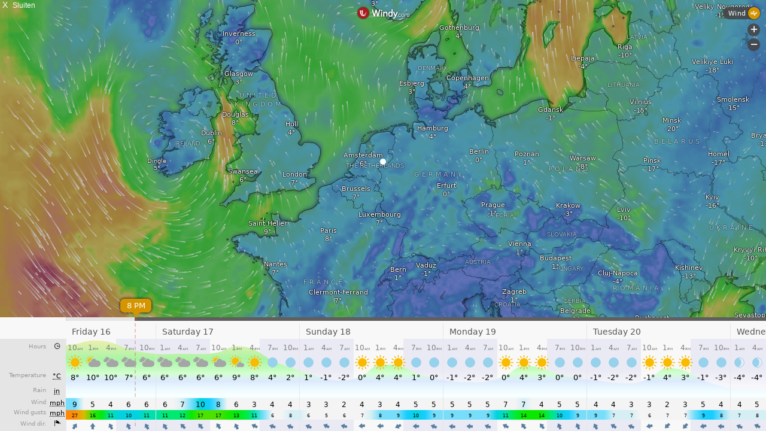

--- FILE ---
content_type: text/html; charset=UTF-8
request_url: https://www.weerstationvorden.nl/pwsWD/fct_windy_popup.php?script=wind_c_block.php&theme=user&lang=nl-be&units=uk
body_size: 4410
content:
<!DOCTYPE html>
<html lang="nl"  style="width: 100%; height: 100%;">
<head>
    <meta charset="UTF-8">
    <title>Wimndy forecast</title>
    <meta name="viewport" content="width=device-width, initial-scale=1.0">
    <style>
/*  $scrpt_vrsn_dt  = 'popup_css.css|01|2021-04-09|';  # font-sizes  |release 2012_lts */

        body    { margin: 0; padding: 0; text-align: center; font-size: 10px; font-family: arial, sans-serif; vertical-align: middle; min-width: 300px;}
        div     { display: block;}
        strongnumbers{font-weight:600}
        
        .PWS_weather_container  { display: flex; width: 640px; height: 204px; overflow: hidden; margin: 0 auto;}
        .PWS_weather_item       { margin: 2px; width: 312px; height: 202px; border: 1px solid #F0F0F0; box-sizing: border-box; list-style: none; position: relative;}
        .PWS_module_title       { width:100%;  height: 20px; border: none; background-color: #F4F4F4; font-size: 12px; }
        .PWS_module_title .title {padding-top: 3px;}
        .PWS_popup_list         { width:100%;  height: 20px; border: none; background-color: #F4F4F4; font-size: 14px;
                                        position: absolute; bottom: 0;}
        .PWS_ol_time { margin-top: -15px; margin-right: 6px;color: #d65b4a; font: 700 10px arial, sans-serif;line-height: 10px; float: right;}    
        .PWS_left    { float: left;  width: 80px; padding-left:  2px; height: 160px; border: none; }
        .PWS_right   { float: left; width: 80px; padding-right: 2px; height: 160px; border: none; }
        .PWS_middle  { float: left;  width: 140px;      position: relative;               height: 160px; border: none; }
        .PWS_2_heigh { height: 80px; vertical-align: middle;}
        .PWS_3_heigh { height: 53px; vertical-align: middle;}
        .PWS_4_heigh { height: 40px; vertical-align: middle;}

        .PWS_offline { color: #ff8841;}
        .PWS_online  { color: green;}        

        .orange      { color: #ff8841;}
        .green       { color: #9aba2f;}
        .blue        { color: #01a4b4;}
        .red         { color: #d65b4a;}

        .large       { font-size: 26px;}
        .xlarge      { font-size: 46px;}
        .narrow      { width: 100px;}
        .low_item    { height: 165px;}
        .xlow_item   { height: 110px;}

        .dark        { background-color: black; color: #AAA;}
        .dark .PWS_module_title   {background-color: #393D40; }
        .dark .PWS_popup_list     {background-color: #393D40; }
        .dark .PWS_weather_item   {background-color: #24262B; border-color: #24262B; }

        @media screen and (max-width: 639px) {
                body            {height: 250px; font-size: 10px;}
                .PWS_module_title {height: 18px;}
                .div_height     {height: 232px;}
                .chartContainer{width:100%;  height:220px; }
                .font_head      {font-size: 10px;} }
        @media screen and (min-width: 640px) {
                body            {height: 350px; font-size: 12px;}
                .PWS_module_title {height: 18px;}
                .div_height     {height: 332px;}
                .chartContainer{width:100%;  height:320px; }
                .font_head      {font-size: 12px;} }         
        @media screen and (min-width: 850px) {
                body            {height: 550px; font-size: 13px;}
                .div_height     {height: 530px;}
                .chartContainer{width:850px;  height:518px;}
                .font_head      {font-size: 13px;} }
        @media screen and (max-width: 800px) {
                .PWS_weather_item       {margin: 10px auto 0; float: none;}
                .PWS_weather_container  {display: inline; overflow: hidden;}}

    </style>

</head>
<body style="margin: 0; background-color: black; color: white; font-family: arial, sans-serif; font-size: 16px; width: 100%;  height: 100%; overflow: hidden;">
<iframe src="https://embed.windy.com/embed2.html?lat=52.107&lon=6.312&zoom=5&level=surface&overlay=wind&menu=&message=&marker=true&calendar=&pressure=&type=map&location=coordinates&product=geos5&detail=true&detailLat=52.107&detailLon=6.312&metricWind=mph&metricTemp=%C2%B0C&radarRange=-1"   allow="fullscreen" style="border-width: 0; width: 100%;  height: 100%; overflow: hidden; background:url(./img/loading.gif) top center no-repeat; ">
</iframe><span style="position: absolute; top:0; left: 0; font-size: 14px;">&nbsp;X&nbsp;&nbsp;<small>Sluiten</small></span></body>
</html>

--- FILE ---
content_type: text/plain
request_url: https://node.windy.com/Zm9yZWNhc3Q/ZWNtd2Y/cG9pbnQvZWNtd2YvdjIuNy81Mi4xMDcvNi4zMTI/c291cmNlPWRldGFpbCZzdGVwPTMmcmVmVGltZT0yMDI2LTAxLTE2VDA2OjAwOjAwWiZ0b2tlbj1leUowZVhBaU9pSktWMVFpTENKaGJHY2lPaUpJVXpJMU5pSjkuZXlKcGJtWWlPbnNpZFdFaU9pSk5iM3BwYkd4aFhDODFMakFnS0UxaFkybHVkRzl6YURzZ1NXNTBaV3dnVFdGaklFOVRJRmdnTVRCZk1UVmZOeWtnUVhCd2JHVlhaV0pMYVhSY0x6VXpOeTR6TmlBb1MwaFVUVXdzSUd4cGEyVWdSMlZqYTI4cElFTm9jbTl0WlZ3dk1UTXhMakF1TUM0d0lGTmhabUZ5YVZ3dk5UTTNMak0yT3lCRGJHRjFaR1ZDYjNSY0x6RXVNRHNnSzJOc1lYVmtaV0p2ZEVCaGJuUm9jbTl3YVdNdVkyOXRLU0lzSW1sd0lqb2lNeTR4TkRjdU5qVXVNVFEwSW4wc0ltVjRjQ0k2TVRjMk9EYzJOVEkzTWl3aWFXRjBJam94TnpZNE5Ua3lORGN5ZlEuQjVTY0VYZTE2V0N2UWRDOXYwUm5DREI2Vzk2QXA2aEtJZWZ1VUNwQm4zWSZ0b2tlbjI9cGVuZGluZyZ1aWQ9NmUyZGJjYzEtYjYyNy05M2M3LTBlOTktNjcwMzEwY2QxN2JlJnNjPTEmcHI9MSZ2PTQxLjEuMCZwb2M9NA
body_size: 3418
content:
[base64]